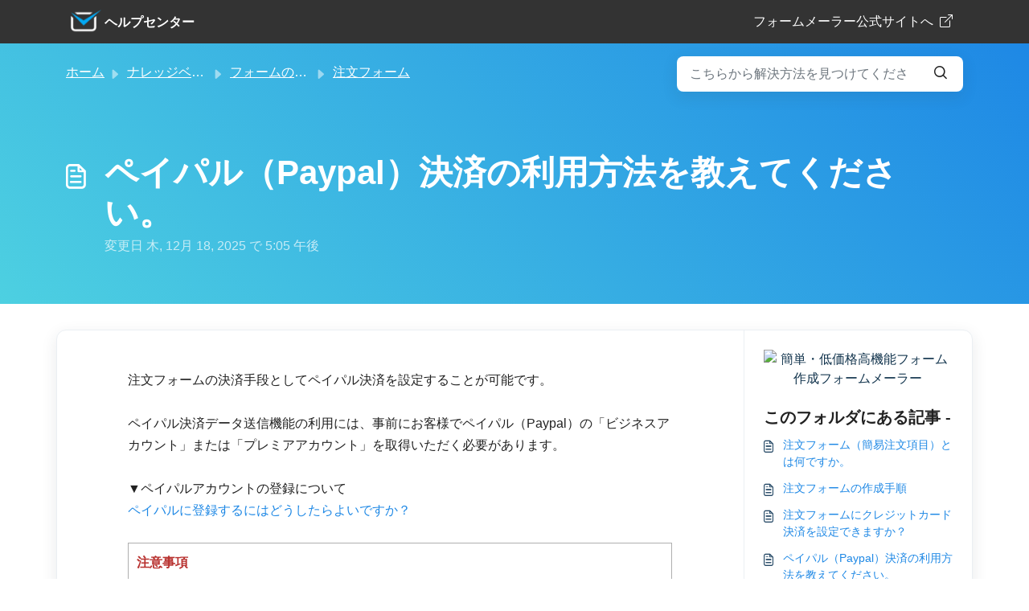

--- FILE ---
content_type: application/javascript
request_url: https://support.form-mailer.jp/assets/cdn/portal/scripts/locales/ja-JP.js
body_size: 426
content:
(window.webpackJsonp=window.webpackJsonp||[]).push([[69],{227:function(e,t){I18n.translations||(I18n.translations={}),I18n.translations["ja-JP"]=I18n.extend(I18n.translations["ja-JP"]||{},{enduser_marketplace:{error_messages:{global:{empty_message:"\u30ea\u30af\u30a8\u30b9\u30c8\u3057\u305f\u30e1\u30c3\u30bb\u30fc\u30b8\u304c\u7a7a\u3067\u3059",notify:{empty_type:"\u901a\u77e5\u30bf\u30a4\u30d7\u304c\u7a7a\u3067\u3059",invalid_type:"\u3054\u5229\u7528\u9802\u3051\u306a\u3044\u901a\u77e5\u30bf\u30a4\u30d7"}},ticket:{invalid_field:"\u7121\u52b9\u306a\u30c1\u30b1\u30c3\u30c8\u30d5\u30a3\u30fc\u30eb\u30c9\uff1a\uff1a%{ticketFieldName}",invalid_value:"\u5024\u304c\u7a7a\u3067\u3059",set_options:{invalid_options:"\u9593\u9055\u3063\u305f\u30aa\u30d7\u30b7\u30e7\u30f3\u304c\u63d0\u4f9b\u3055\u308c\u307e\u3057\u305f",invalid_tag:"\u30c1\u30b1\u30c3\u30c8\u30d5\u30a3\u30fc\u30eb\u30c9 %{fieldName} \u306e\u30aa\u30d7\u30b7\u30e7\u30f3\u8a2d\u5b9a\u304c\u3067\u304d\u307e\u305b\u3093\u3067\u3057\u305f",invalid_value:"\u5024\u306f\u30aa\u30d7\u30b7\u30e7\u30f3\u5024\u306e\u914d\u5217\u3067\u306a\u3051\u308c\u3070\u306a\u308a\u307e\u305b\u3093"}}},ok_message:"OK"},portal_elements:{any:"\u3069\u308c\u3067\u3082",cancel:"\u30ad\u30e3\u30f3\u30bb\u30eb",choose_more:"\u66f4\u306b\u9078\u629e",close:"\u30af\u30ed\u30fc\u30ba",confirm:{title:"\u984c\u540d\u3092\u78ba\u5b9a"},default_placeholder:"\u5165\u529b ",dropdown_default:"\u9078\u629e\u3059\u308b\u2026",error_messages:{liquid_tag_not_closed:"\u30ab\u30b9\u30bf\u30e0\u30a8\u30ec\u30e1\u30f3\u30c8\u300c%{tagName}\u300d\u306f\u30af\u30ed\u30fc\u30ba\u3055\u308c\u3066\u3044\u307e\u305b\u3093"},mandatory_fields_notice:"Fields marked %{asterisk} are mandatory",next:"\u6b21&gt;",none:"\u306a\u3057",pagination:"\u30da\u30fc\u30b8\u306e\u30ca\u30d3\u30b2\u30fc\u30b7\u30e7\u30f3",previous:"&lt;\u524d",raised_by_placeholder:"\u540d\u524d\u307e\u305f\u306f\u30e1\u30fc\u30eb\u30a2\u30c9\u30ec\u30b9\u3092\u5165\u529b",save:"\u4fdd\u5b58",select_issue_type:"Select issue type",toggle_quoted_text:"\u5f15\u7528\u30c6\u30ad\u30b9\u30c8\u3092\u5207\u308a\u66ff\u3048\u308b"},portal_js_translations:{add:"\u8ffd\u52a0",archive_tickets:{archived:"\u30a2\u30fc\u30ab\u30a4\u30d6\u6e08\u307f"},at:"\u306e",attachment_upload:{cumulative_size_exceeded:"\u7d2f\u8a08\u30d5\u30a1\u30a4\u30eb\u30b5\u30a4\u30ba\u306f%{size}\u3092\u8d85\u3048\u308b\u3053\u3068\u306f\u3067\u304d\u307e\u305b\u3093",extension_blocked:"\u3053\u306e\u6dfb\u4ed8\u30d5\u30a1\u30a4\u30eb\u30bf\u30a4\u30d7\u306f\u3054\u5229\u7528\u9802\u3051\u307e\u305b\u3093\u3002",header:"\u6dfb\u4ed8\u30d5\u30a1\u30a4\u30eb",individual_size_exceeded:"\u30d5\u30a1\u30a4\u30eb\u30b5\u30a4\u30ba\u306f%{size}\u3092\u8d85\u3048\u308b\u3053\u3068\u306f\u3067\u304d\u307e\u305b\u3093"},change:"\u5909\u66f4",chevron:"\u30b7\u30a7\u30d6\u30ed\u30f3",confirm_navigate:"\u672c\u5f53\u306b\u5b9f\u884c\u3057\u307e\u3059\u304b\uff1f\u5909\u66f4\u306f\u4fdd\u5b58\u3055\u308c\u306a\u3044\u3053\u3068\u304c\u3042\u308a\u307e\u3059",discussions:{follow:"\u30d5\u30a9\u30ed\u30fc",following:"\u30d5\u30a9\u30ed\u30fc\u4e2d",solve:"\u89e3\u6c7a\u6e08\u307f\u3068\u3057\u3066\u30de\u30fc\u30af\u3059\u308b",solved:"\u672a\u89e3\u6c7a\u3068\u3057\u3066\u30de\u30fc\u30af\u3059\u308b",votes:"\u6295\u7968"},email_bot:{cta_no:"\u3044\u3044\u3048",cta_yes:"\u306f\u3044\u3001\u30c1\u30b1\u30c3\u30c8\u3092\u30af\u30ed\u30fc\u30ba\u3057\u3066\u304f\u3060\u3055\u3044",failure_msg:"\u7533\u3057\u8a33\u3042\u308a\u307e\u305b\u3093\u3002\u5f53\u793e\u3088\u308a\u3054\u9023\u7d61\u3044\u305f\u3057\u307e\u3059\u3002",heading:"\u3053\u306e\u8a18\u4e8b\u306f\u5f79\u306b\u7acb\u3061\u307e\u3057\u305f\u304b\uff1f",other_articles:"\u3053\u308c\u3089\u306e\u8a18\u4e8b\u3092\u53c2\u7167\u3057\u3066\u307f\u3066\u304f\u3060\u3055\u3044\u3002",sub_text:"\u300c\u306f\u3044\u300d\u306e\u5834\u5408\u3001\u30c1\u30b1\u30c3\u30c8\u3092\u30af\u30ed\u30fc\u30ba\u3057\u307e\u3059\u3002",success_msg:"\u3053\u306e\u8a18\u4e8b\u304c\u5f79\u306b\u7acb\u3063\u305f\u3053\u3068\u3092\u3046\u308c\u3057\u304f\u601d\u3044\u307e\u3059\u3002"},flatpickr_translations:{months:{longhand:["January","February","March","April","May","June","July","August","September","October","November","December"],shorthand:["Jan","Feb","Mar","Apr","May","Jun","Jul","Aug","Sep","Oct","Nov","Dec"]},weekdays:{longhand:["Monday","Tuesday","Wednesday","Thursday","Friday","Saturday","Sunday"],shorthand:["Mo","Tu","We","Th","Fr","Sa","Su"]}},lightbox:{of:"\u6b21\u306e\uff1a"},new_ticket:{any_cc_placeholder_text:"\u4f8b\uff1aabc@gmail.com",cc_add_text:"CC\u306b\u8ffd\u52a0\u3059\u308b\u6709\u52b9\u306a\u30e1\u30fc\u30eb\u30a2\u30c9\u30ec\u30b9\u3092\u5165\u529b\u3057\u3066\u304f\u3060\u3055\u3044",cc_unique_text:"\u30e1\u30fc\u30eb\u30a2\u30c9\u30ec\u30b9\u304c\u65e2\u306b\u5b58\u5728\u3057\u3066\u3044\u307e\u3059",company_cc_placeholder_text:"\u9023\u7d61\u5148\u306e\u9078\u629e\u5143 ",contractor_cc_placeholder_text:"\u9078\u629e\u3057\u305f\u4f1a\u793e\u306e\u540d\u524d\u307e\u305f\u306f\u30e1\u30fc\u30eb\u30a2\u30c9\u30ec\u30b9",multi_select_placeholder_text:"\u9078\u629e\u3059\u308b\u2026"},please_enter_one_or_more:"1\u6587\u5b57\u4ee5\u4e0a\u5165\u529b\u3057\u3066\u304f\u3060\u3055\u3044",saving:"\u4fdd\u5b58\u4e2d",search:{sr_focus_msg:"\u4eba\u6c17\u306e\u3042\u308b\u8a18\u4e8b\u3068\u6700\u8fd1\u306e\u691c\u7d22\u304c\u5229\u7528\u53ef\u80fd\u3067\u3059\u3002\u4e0b\u5411\u304d\u77e2\u5370\u3067\u30a2\u30af\u30bb\u30b9\u3067\u304d\u307e\u3059\u3002",sr_no_result_msg:"\u7d50\u679c\u304c\u898b\u3064\u304b\u308a\u307e\u305b\u3093\u3067\u3057\u305f",sr_result_msg:"\u7d50\u679c\u304c\u898b\u3064\u304b\u308a\u307e\u3057\u305f\u3002\u4e0b\u77e2\u5370\u3067\u30a2\u30af\u30bb\u30b9\u3057\u3066\u304f\u3060\u3055\u3044"},tickets:{add_multiple_cc:"\u8907\u6570\u306eCC\u30e1\u30fc\u30eb\u30a2\u30c9\u30ec\u30b9\u306f\u300c,\u300d\u3067\u533a\u5207\u3063\u3066\u304f\u3060\u3055\u3044",created_on:"<span class='emphasize'>%{date}</span>\u306b<span class='emphasize'>%{username}</span>\u306b\u3088\u3063\u3066\u4f5c\u6210\u3000- %{source}\u7d4c\u7531",created_on_same_user:"<span class='emphasize'>%{date}</span>\u306b\u4f5c\u6210\u3000- %{source}\u7d4c\u7531",filter:{show_less:"\u8868\u793a\u3092\u6e1b\u3089\u3059",show_more:"\u3082\u3063\u3068\u8868\u793a"},max_cc:"CC\u30e1\u30fc\u30eb\u30a2\u30c9\u30ec\u30b9\u306f%{count}\u4ef6\u306e\u307f\u9078\u629e\u3067\u304d\u307e\u3059",max_user:"\u30e6\u30fc\u30b6\u30fc\u306f%{count}\u540d\u306e\u307f\u9078\u629e\u3067\u304d\u307e\u3059",no_tickets:"\u3053\u306e\u30d3\u30e5\u30fc\u306b\u30c1\u30b1\u30c3\u30c8\u306f\u3042\u308a\u307e\u305b\u3093"},view_all:"\u3059\u3079\u3066\u8868\u793a",view_less:"\u8868\u793a\u3092\u6e1b\u3089\u3059",view_more:"\u3055\u3089\u306b\u8868\u793a"},portal_validation:{confirm_password:"\u65b0\u3057\u3044\u30d1\u30b9\u30ef\u30fc\u30c9\u3068\u540c\u3058\u3067\u306a\u3051\u308c\u3070\u306a\u308a\u307e\u305b\u3093",decimal:"\u5c0f\u6570\u70b9\u4ee5\u4e0b2\u6841\u307e\u3067\u306e\u6709\u52b9\u306a\u6570\u5024\u3092\u5165\u529b\u3057\u3066\u304f\u3060\u3055\u3044",email:"\u6709\u52b9\u306a\u30e1\u30fc\u30eb\u30a2\u30c9\u30ec\u30b9\u3092\u5165\u529b\u3057\u3066\u304f\u3060\u3055\u3044",number:"\u6709\u52b9\u306a\u6570\u5024\u3092\u5165\u529b\u3057\u3066\u304f\u3060\u3055\u3044",required:"\u3053\u306e\u30d5\u30a3\u30fc\u30eb\u30c9\u306f\u5fc5\u9808\u3067\u3059",unique:"\u30e1\u30fc\u30eb\u30a2\u30c9\u30ec\u30b9\u306f\u65e2\u306b\u5b58\u5728\u3057\u3066\u3044\u307e\u3059",url:"\u6709\u52b9\u306aURL\u3092\u5165\u529b\u3057\u3066\u304f\u3060\u3055\u3044"}})}},[[227,0]]]);